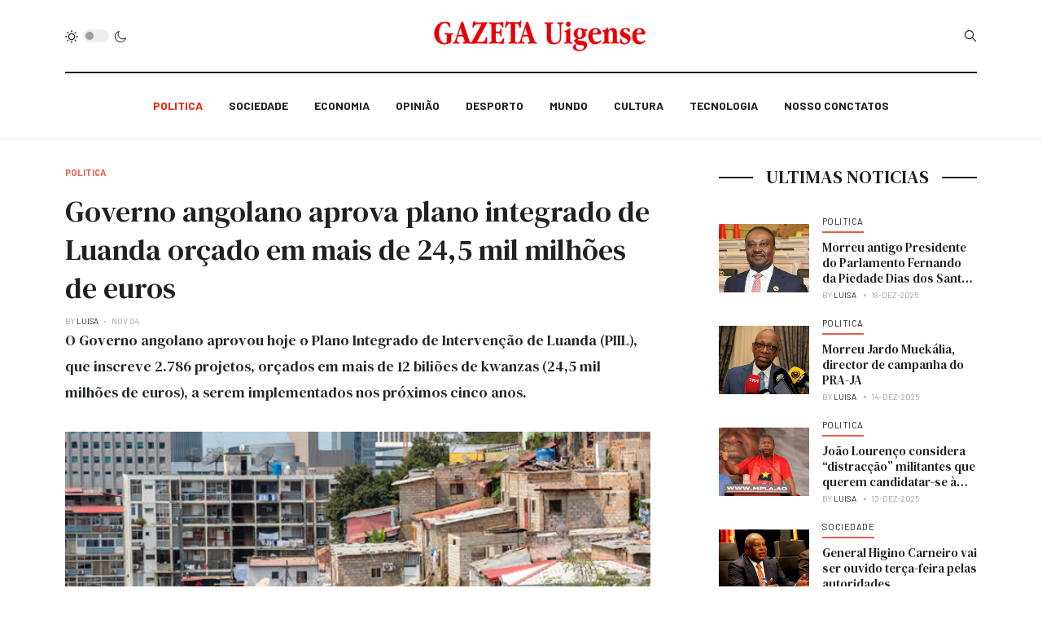

--- FILE ---
content_type: text/html; charset=utf-8
request_url: https://gazetauigense.com/index.php/politica/2076-governo-angolano-aprova-plano-integrado-de-luanda-orcado-em-mais-de-24-5-mil-milhoes-de-euros
body_size: 11630
content:
<!DOCTYPE html>
<html xmlns="http://www.w3.org/1999/xhtml" xml:lang="pt-br" lang="pt-br" dir="ltr">

<head>
  
<script async src="https://pagead2.googlesyndication.com/pagead/js/adsbygoogle.js?client=ca-pub-6574534789470656"
     crossorigin="anonymous"></script>  
  
<!-- Global site tag (gtag.js) - Google Analytics -->
<script async src="https://www.googletagmanager.com/gtag/js?id=UA-111361923-1"></script>
<script>
  window.dataLayer = window.dataLayer || [];
  function gtag(){dataLayer.push(arguments);}
  gtag('js', new Date());

  gtag('config', 'UA-111361923-1');
</script>

  
  <meta charset="utf-8">
	<meta name="author" content="Luisa">
	<meta name="generator" content="Joomla! - Open Source Content Management">
	<title>Governo angolano aprova plano integrado de Luanda orçado em mais de 24,5 mil milhões de euros</title>
	<link href="https://gazetauigense.com/index.php/smart-search?format=opensearch" rel="search" title="OpenSearch Gazeta Uigense" type="application/opensearchdescription+xml">
	<link href="/favicon.ico" rel="icon" type="image/vnd.microsoft.icon">
<link href="/plugins/system/t4/themes/base/vendors/font-awesome5/css/all.min.css?34b2435e1ec67955d15c3ef732f172d7" rel="stylesheet" />
	<link href="/plugins/system/t4/themes/base/vendors/font-awesome/css/font-awesome.min.css?34b2435e1ec67955d15c3ef732f172d7" rel="stylesheet" />
	<link href="/templates/ja_blockk/js/lightbox/ekko-lightbox.css?34b2435e1ec67955d15c3ef732f172d7" rel="stylesheet" />
	<link href="/media/vendor/awesomplete/css/awesomplete.css?1.1.5" rel="stylesheet" />
	<link href="/media/vendor/joomla-custom-elements/css/joomla-alert.min.css?0.2.0" rel="stylesheet" />
	<link href="/plugins/content/pdf_embed/assets/css/style.css" rel="stylesheet" />
	<link href="/modules/mod_jacontentlisting/assets/style.css" rel="stylesheet" />
	<link href="/modules/mod_jacontentlisting/tmpl/layouts/layout-01/style.css" rel="stylesheet" />
	<link href="/modules/mod_jacontentlisting/tmpl/items/item-03/style.css" rel="stylesheet" />
	<link href="https://gazetauigense.com/modules/mod_news_pro_gk5/interface/css/style.css" rel="stylesheet" />
	<link href="/plugins/system/t4/themes/base/vendors/js-offcanvas/_css/js-offcanvas.css" rel="stylesheet" />
	<link href="https://fonts.googleapis.com/css?family=Barlow%3A700%2C%2C400%2C500%2C600%7CDM+Serif+Text" rel="stylesheet" />
	<link href="/templates/ja_blockk/css/template.css" rel="stylesheet" />
	<link href="/media/t4/css/29-372-sub.css" rel="stylesheet" />
<script src="/media/vendor/jquery/js/jquery.min.js?3.7.1"></script>
	<script src="/templates/ja_blockk/js/imagesloaded.pkgd.min.js?34b2435e1ec67955d15c3ef732f172d7"></script>
	<script src="/media/legacy/js/jquery-noconflict.min.js?647005fc12b79b3ca2bb30c059899d5994e3e34d"></script>
	<script src="/media/vendor/jquery-migrate/js/jquery-migrate.min.js?3.4.1"></script>
	<script src="/plugins/system/t4/themes/base/vendors/bootstrap/js/bootstrap.bundle.min.js?34b2435e1ec67955d15c3ef732f172d7"></script>
	<script src="/templates/ja_blockk/js/jquery.cookie.js?34b2435e1ec67955d15c3ef732f172d7"></script>
	<script src="/templates/ja_blockk/js/isotope.pkgd.min.js?34b2435e1ec67955d15c3ef732f172d7"></script>
	<script src="/templates/ja_blockk/js/lightbox/ekko-lightbox.js?34b2435e1ec67955d15c3ef732f172d7"></script>
	<script type="application/json" class="joomla-script-options new">{"joomla.jtext":{"MOD_FINDER_SEARCH_VALUE":"Pesquisar...","JLIB_JS_AJAX_ERROR_OTHER":"Ocorreu um erro ao buscar os dados JSON: c\u00f3digo de status HTTP %s.","JLIB_JS_AJAX_ERROR_PARSE":"Ocorreu um erro de execu\u00e7\u00e3o ao processar os seguintes dados JSON:<br><code style=\"color:inherit;white-space:pre-wrap;padding:0;margin:0;border:0;background:inherit;\">%s<\/code>","ERROR":"Erro","MESSAGE":"Mensagem","NOTICE":"Aviso","WARNING":"Aten\u00e7\u00e3o","JCLOSE":"Fechar","JOK":"OK","JOPEN":"Abrir"},"finder-search":{"url":"\/index.php\/component\/finder\/?task=suggestions.suggest&format=json&tmpl=component&Itemid=281"},"system.paths":{"root":"","rootFull":"https:\/\/gazetauigense.com\/","base":"","baseFull":"https:\/\/gazetauigense.com\/"},"csrf.token":"3f0cb823706ae6ba035377d3df79450c"}</script>
	<script src="/media/system/js/core.min.js?37ffe4186289eba9c5df81bea44080aff77b9684"></script>
	<script src="/media/com_finder/js/finder-es5.min.js?e6d3d1f535e33b5641e406eb08d15093e7038cc2" nomodule defer></script>
	<script src="/media/system/js/messages-es5.min.js?c29829fd2432533d05b15b771f86c6637708bd9d" nomodule defer></script>
	<script src="/media/vendor/awesomplete/js/awesomplete.min.js?1.1.5" defer></script>
	<script src="/media/com_finder/js/finder.min.js?a2c3894d062787a266d59d457ffba5481b639f64" type="module"></script>
	<script src="/media/system/js/messages.min.js?7f7aa28ac8e8d42145850e8b45b3bc82ff9a6411" type="module"></script>
	<script src="/modules/mod_jacontentlisting/tmpl/layouts/layout-01/script.js"></script>
	<script src="/modules/mod_jacontentlisting/tmpl/items/item-03/script.js"></script>
	<script src="https://gazetauigense.com/modules/mod_news_pro_gk5/interface/scripts/engine.jquery.js"></script>
	<script src="/plugins/system/t4/themes/base/vendors/js-offcanvas/_js/js-offcanvas.pkgd.js"></script>
	<script src="/plugins/system/t4/themes/base/vendors/bodyscrolllock/bodyScrollLock.min.js"></script>
	<script src="/plugins/system/t4/themes/base/js/offcanvas.js"></script>
	<script src="/templates/ja_blockk/js/template.js"></script>
	<script src="/plugins/system/t4/themes/base/js/base.js?34b2435e1ec67955d15c3ef732f172d7"></script>
	<script src="/plugins/system/t4/themes/base/js/megamenu.js"></script>
	<!-- Open Graph / Facebook -->
<meta property="og:type" content="article" />
<link rel="image_src" content="https://gazetauigense.com/images/luanda_angola/cidade_luanda/luanda%2096.jpg#joomlaImage://local-images/luanda_angola/cidade_luanda/luanda%2096.jpg?width=620&height=400" />
<meta property="og:title" content="Governo angolano aprova plano integrado de Luanda orçado em mais de 24,5 mil milhões de euros">
<meta property="og:description" content="" />
<meta property="og:url" content="/index.php/politica/2076-governo-angolano-aprova-plano-integrado-de-luanda-orcado-em-mais-de-24-5-mil-milhoes-de-euros" />
<meta property="og:image" content="https://gazetauigense.com/images/luanda_angola/cidade_luanda/luanda%2096.jpg#joomlaImage://local-images/luanda_angola/cidade_luanda/luanda%2096.jpg?width=620&height=400">

<!-- Twitter -->
<meta property="twitter:card" content="summary_large_image" />
<meta property="twitter:url" content="/index.php/politica/2076-governo-angolano-aprova-plano-integrado-de-luanda-orcado-em-mais-de-24-5-mil-milhoes-de-euros" />
<meta property="twitter:title" content="Governo angolano aprova plano integrado de Luanda orçado em mais de 24,5 mil milhões de euros" />
<meta property="twitter:description" content="" />
<meta property="twitter:image" content="https://gazetauigense.com/images/luanda_angola/cidade_luanda/luanda%2096.jpg#joomlaImage://local-images/luanda_angola/cidade_luanda/luanda%2096.jpg?width=620&height=400" />
<meta property="article:tag" content="" />


  <!--[if lt IE 9]>
    <script src="/media/jui/js/html5.js"></script>
  <![endif]-->
  <meta name="viewport"  content="width=device-width, initial-scale=1, maximum-scale=1, user-scalable=yes"/>
  <style  type="text/css">
    @-webkit-viewport   { width: device-width; }
    @-moz-viewport      { width: device-width; }
    @-ms-viewport       { width: device-width; }
    @-o-viewport        { width: device-width; }
    @viewport           { width: device-width; }
  </style>
  <meta name="HandheldFriendly" content="true"/>
  <meta name="apple-mobile-web-app-capable" content="YES"/>
  <!-- //META FOR IOS & HANDHELD -->
  <style>
#nsp-nsp-414 .nspArt h4.nspHeader {
    font-size: 16px;
}
.mobile,
.body-top-1 .custom,
.body-top-2 .custom,
.body-top-3 .custom {
    display: none;
}
@media (max-width: 800px) {
    .nspArts, .nspLinksWrap {
        padding: 0;
    }
    .mobile,
    .body-top-1 .custom,
    .body-top-2 .custom,
    .body-top-3 .custom {
       display: block;
    }
}
body.view-category.item-281 #Mod400, body.view-category.item-281 #Mod414,
body.view-article.item-281 #Mod367 {
    display: none;
}
</style>
</head>

<body class="site-magz-2 navigation-magz-4 theme-default layout-sublayout-magz4 nav-breakpoint-lg navigation-hide com_content view-article item-372" data-jver="4">
  
  <div class="t4-offcanvas" data-offcanvas-options='{"modifiers":"left,overlay"}' id="off-canvas-left" role="complementary" style="display:none;">
	<div class="t4-off-canvas-header">
	 		  <a href="https://gazetauigense.com/" title="Gazeta Uigense">
	  	    	      <img class="logo-img-sm d-block d-sm-none" src="/images/banners/logo.png#joomlaImage://local-images/banners/logo.png?width=400&height=60" alt="Gazeta Uigense" />
	    	  	
	    	      <img class="logo-img d-none d-sm-block" src="/images/banners/logo.png#joomlaImage://local-images/banners/logo.png?width=400&height=60" alt="Gazeta Uigense" />
	    
	  	  </a>
	  		<button type="button" class="close js-offcanvas-close" data-dismiss="modal" aria-hidden="true">×</button>
	</div>

	<div class="t4-off-canvas-body" data-effect="def">
		<div class="t4-module module " id="Mod141"><div class="module-inner"><div class="module-ct">

<div class="custom"  >
	<p> </p>
<p><a href="https://gazetauigense.com/">INICIO</a></p>
<p><a href="/index.php/politica">POLITICA</a></p>
<p><a href="/index.php/sociedade">SOCIEDADE</a></p>
<p><a href="/index.php/economia">ECONOMIA</a></p>
<p><a href="/index.php/world-news-4">NOTICIA UIGENSE</a></p>
<p><a href="/index.php/opiniao">OPINIÃO</a></p>
<p><a href="/index.php/desporto">DESPORTO</a></p>
<p><a href="/index.php/cultura">CULTURA</a></p>
<p><a href="/index.php/mundo">MUNDO</a></p>
<p><a href="/index.php/noticias-uigense/nosso-conctatos">NOSSO CONTACTOS</a></p>
<div class="mb-4 pt-3"><img src="/images/banners/logop.fw.png" width="211" height="203" loading="lazy" data-path="local-images:/banners/logop.fw.png" /></div></div>
</div></div></div><div class="t4-module module " id="Mod142"><div class="module-inner"><div class="module-ct">

<div class="custom"  >
	<div class="border-top mt-3 pt-3">
  <h3 class="mt-0 mb-3">Social media</h3>
  <ul class="social-list social-bg-color">
	<li><a href="https://www.facebook.com/gazetauigense"><span class="fa fa-facebook"></span></a></li>
	<li><a href="/ja_works/ja_blockk/"><span class="fa fa-twitter"></span></a></li>
	<li><a href="/ja_works/ja_blockk/"><span class="fa fa-instagram"></span></a></li>
	<li><a href="/ja_works/ja_blockk/"><span class="fa fa-dribbble"></span></a></li>
  </ul>
</div>
</div>
</div></div></div>
	</div>

	</div>
  <div class="t4-wrapper">
    <div class="t4-content">
      <div class="t4-content-inner">
        
<div id="t4-mainnav" class="t4-section  t4-mainnav   border-bottom"><!-- HEADER BLOCK -->
<header id="t4-header-wrap" class="t4-header header-layout-9">
  <div class="t4-header-inner">
		<div class="container">
			<div class="header-top">
				<div class="d-flex align-items-center  justify-content-between">
					<div class="l-action d-none d-lg-block">
						<div class="theme-toggle">
			      	
	<div class="ja-dark-mode">
		<div class="mode-light">
			<svg width="16" height="16" viewBox="0 0 16 16" fill="none" xmlns="http://www.w3.org/2000/svg" class="svg-light">
				<path d="M4.22902 3.286L3.28635 2.34334C3.02635 2.083 2.60369 2.083 2.34369 2.34334C2.08335 2.60367 2.08335 3.02567 2.34369 3.286L3.28635 4.22866C3.41635 4.359 3.58702 4.424 3.75768 4.424C3.92835 4.424 4.09902 4.359 4.22902 4.22866C4.48935 3.96833 4.48935 3.54633 4.22902 3.286Z"/>
				<path d="M2 7.33333H0.666667C0.298667 7.33333 0 7.63199 0 7.99999C0 8.368 0.298667 8.66666 0.666667 8.66666H2C2.368 8.66666 2.66667 8.368 2.66667 7.99999C2.66667 7.63199 2.368 7.33333 2 7.33333Z"/>
				<path d="M4.22902 11.7713C3.96902 11.511 3.54635 11.511 3.28635 11.7713L2.34369 12.714C2.08335 12.9743 2.08335 13.3963 2.34369 13.6567C2.47369 13.787 2.64435 13.852 2.81502 13.852C2.98569 13.852 3.15635 13.787 3.28635 13.6567L4.22902 12.714C4.48935 12.4537 4.48935 12.0317 4.22902 11.7713Z"/>
				<path d="M8.00065 13.3333C7.63265 13.3333 7.33398 13.632 7.33398 14V15.3333C7.33398 15.7013 7.63265 16 8.00065 16C8.36865 16 8.66732 15.7013 8.66732 15.3333V14C8.66732 13.632 8.36865 13.3333 8.00065 13.3333Z"/>
				<path d="M13.6567 12.714L12.7141 11.7713C12.4541 11.511 12.0314 11.511 11.7714 11.7713C11.5111 12.0317 11.5111 12.4537 11.7714 12.714L12.7141 13.6567C12.8441 13.787 13.0148 13.852 13.1854 13.852C13.3561 13.852 13.5267 13.787 13.6567 13.6567C13.9171 13.3963 13.9171 12.9743 13.6567 12.714Z"/>
				<path d="M15.334 7.33333H14.0007C13.6327 7.33333 13.334 7.63199 13.334 7.99999C13.334 8.368 13.6327 8.66666 14.0007 8.66666H15.334C15.702 8.66666 16.0007 8.368 16.0007 7.99999C16.0007 7.63199 15.702 7.33333 15.334 7.33333Z"/>
				<path d="M13.6567 2.34334C13.3967 2.083 12.9741 2.083 12.7141 2.34334L11.7714 3.286C11.5111 3.54633 11.5111 3.96833 11.7714 4.22866C11.9014 4.359 12.0721 4.424 12.2428 4.424C12.4134 4.424 12.5841 4.359 12.7141 4.22866L13.6567 3.286C13.9171 3.02567 13.9171 2.60367 13.6567 2.34334Z"/>
				<path d="M8.00065 0C7.63265 0 7.33398 0.298667 7.33398 0.666667V2C7.33398 2.368 7.63265 2.66667 8.00065 2.66667C8.36865 2.66667 8.66732 2.368 8.66732 2V0.666667C8.66732 0.298667 8.36865 0 8.00065 0Z"/>
				<path d="M7.99935 3.66667C5.61002 3.66667 3.66602 5.61067 3.66602 8C3.66602 10.3893 5.61002 12.3333 7.99935 12.3333C10.3887 12.3333 12.3327 10.3893 12.3327 8C12.3327 5.61067 10.3887 3.66667 7.99935 3.66667ZM7.99935 11C6.34535 11 4.99935 9.654 4.99935 8C4.99935 6.346 6.34535 5.00001 7.99935 5.00001C9.65335 5.00001 10.9993 6.346 10.9993 8C10.9993 9.654 9.65335 11 7.99935 11Z"/>
			</svg>
		</div>

		<div class="dark-mode-status">
			<span></span>
		</div>

		<div class="mode-dark">
			<svg width="16" height="16" viewBox="0 0 16 16" fill="none" xmlns="http://www.w3.org/2000/svg" class="svg-dark">
			<path d="M14.6691 8.93962C14.5259 8.90384 14.3828 8.93962 14.2576 9.02908C13.7924 9.42269 13.2556 9.74474 12.6652 9.95944C12.1106 10.1741 11.5023 10.2815 10.8582 10.2815C9.40898 10.2815 8.08502 9.69106 7.13677 8.74282C6.18852 7.79457 5.5981 6.4706 5.5981 5.0214C5.5981 4.41309 5.70545 3.82267 5.88437 3.28593C6.08117 2.7134 6.36744 2.19455 6.74316 1.74726C6.90418 1.55046 6.8684 1.26419 6.67159 1.10317C6.54635 1.01371 6.40322 0.977929 6.26009 1.01371C4.73931 1.42522 3.41535 2.33768 2.4671 3.5543C1.55464 4.75302 1 6.23802 1 7.86614C1 9.81631 1.78722 11.5876 3.07541 12.8757C4.36359 14.1639 6.13485 14.9511 8.08502 14.9511C9.73103 14.9511 11.2518 14.3786 12.4684 13.4304C13.7029 12.4642 14.5975 11.0866 14.9732 9.51215C15.0627 9.24378 14.9196 8.9933 14.6691 8.93962ZM11.9317 12.6789C10.894 13.5019 9.57001 14.0029 8.1208 14.0029C6.42111 14.0029 4.88245 13.3051 3.77318 12.1959C2.66391 11.0866 1.96614 9.54793 1.96614 7.84825C1.96614 6.43482 2.43132 5.14664 3.23643 4.10893C3.79107 3.39327 4.48883 2.80286 5.29395 2.39135C5.20449 2.58816 5.11504 2.78497 5.04347 2.99966C4.81088 3.64375 4.70353 4.32363 4.70353 5.03929C4.70353 6.73898 5.4013 8.29553 6.51057 9.4048C7.61984 10.5141 9.1764 11.2118 10.8761 11.2118C11.6275 11.2118 12.3432 11.0866 13.0052 10.8361C13.2378 10.7467 13.4703 10.6572 13.685 10.5499C13.2556 11.3729 12.6652 12.1064 11.9317 12.6789Z"/>
			</svg>
		</div>
	</div>

			      </div>
					</div>

					<div class="t4-logo-header d-flex align-items-center">
						<span id="triggerButton" class="btn js-offcanvas-trigger t4-offcanvas-toggle d-lg-none" data-offcanvas-trigger="off-canvas-left"><i class="fa fa-bars toggle-bars"></i></span>
		        <div class="navbar-brand logo-image logo-control">
    <a href="/index.php" title="Gazeta Uigense">
            <img class="logo-img-sm d-block d-sm-none logo-sm-light" src="/images/banners/logo.png#joomlaImage://local-images/banners/logo.png?width=400&height=60" alt="Gazeta Uigense" />
      <img class="logo-img-sm d-block d-sm-none logo-sm-dark" src="/images/banners/logo.png#joomlaImage://local-images/banners/logo.png?width=400&height=60" alt="Gazeta Uigense" />
      	
          <img class="logo-img d-none d-sm-block logo-light" src="/images/banners/logo.png#joomlaImage://local-images/banners/logo.png?width=400&height=60" alt="Gazeta Uigense" />
      <img class="logo-img d-none d-sm-block logo-dark" src="/images/banners/logo.png#joomlaImage://local-images/banners/logo.png?width=400&height=60" alt="Gazeta Uigense" />
    
    </a>
  </div>

		      </div>

		      <div class="r-action d-flex align-items-center">
			      <div class="d-flex justify-content-end align-items-center">
			      	<div class="d-flex d-lg-none">
			      		
	<div class="ja-dark-mode">
		<div class="mode-light">
			<svg width="16" height="16" viewBox="0 0 16 16" fill="none" xmlns="http://www.w3.org/2000/svg" class="svg-light">
				<path d="M4.22902 3.286L3.28635 2.34334C3.02635 2.083 2.60369 2.083 2.34369 2.34334C2.08335 2.60367 2.08335 3.02567 2.34369 3.286L3.28635 4.22866C3.41635 4.359 3.58702 4.424 3.75768 4.424C3.92835 4.424 4.09902 4.359 4.22902 4.22866C4.48935 3.96833 4.48935 3.54633 4.22902 3.286Z"/>
				<path d="M2 7.33333H0.666667C0.298667 7.33333 0 7.63199 0 7.99999C0 8.368 0.298667 8.66666 0.666667 8.66666H2C2.368 8.66666 2.66667 8.368 2.66667 7.99999C2.66667 7.63199 2.368 7.33333 2 7.33333Z"/>
				<path d="M4.22902 11.7713C3.96902 11.511 3.54635 11.511 3.28635 11.7713L2.34369 12.714C2.08335 12.9743 2.08335 13.3963 2.34369 13.6567C2.47369 13.787 2.64435 13.852 2.81502 13.852C2.98569 13.852 3.15635 13.787 3.28635 13.6567L4.22902 12.714C4.48935 12.4537 4.48935 12.0317 4.22902 11.7713Z"/>
				<path d="M8.00065 13.3333C7.63265 13.3333 7.33398 13.632 7.33398 14V15.3333C7.33398 15.7013 7.63265 16 8.00065 16C8.36865 16 8.66732 15.7013 8.66732 15.3333V14C8.66732 13.632 8.36865 13.3333 8.00065 13.3333Z"/>
				<path d="M13.6567 12.714L12.7141 11.7713C12.4541 11.511 12.0314 11.511 11.7714 11.7713C11.5111 12.0317 11.5111 12.4537 11.7714 12.714L12.7141 13.6567C12.8441 13.787 13.0148 13.852 13.1854 13.852C13.3561 13.852 13.5267 13.787 13.6567 13.6567C13.9171 13.3963 13.9171 12.9743 13.6567 12.714Z"/>
				<path d="M15.334 7.33333H14.0007C13.6327 7.33333 13.334 7.63199 13.334 7.99999C13.334 8.368 13.6327 8.66666 14.0007 8.66666H15.334C15.702 8.66666 16.0007 8.368 16.0007 7.99999C16.0007 7.63199 15.702 7.33333 15.334 7.33333Z"/>
				<path d="M13.6567 2.34334C13.3967 2.083 12.9741 2.083 12.7141 2.34334L11.7714 3.286C11.5111 3.54633 11.5111 3.96833 11.7714 4.22866C11.9014 4.359 12.0721 4.424 12.2428 4.424C12.4134 4.424 12.5841 4.359 12.7141 4.22866L13.6567 3.286C13.9171 3.02567 13.9171 2.60367 13.6567 2.34334Z"/>
				<path d="M8.00065 0C7.63265 0 7.33398 0.298667 7.33398 0.666667V2C7.33398 2.368 7.63265 2.66667 8.00065 2.66667C8.36865 2.66667 8.66732 2.368 8.66732 2V0.666667C8.66732 0.298667 8.36865 0 8.00065 0Z"/>
				<path d="M7.99935 3.66667C5.61002 3.66667 3.66602 5.61067 3.66602 8C3.66602 10.3893 5.61002 12.3333 7.99935 12.3333C10.3887 12.3333 12.3327 10.3893 12.3327 8C12.3327 5.61067 10.3887 3.66667 7.99935 3.66667ZM7.99935 11C6.34535 11 4.99935 9.654 4.99935 8C4.99935 6.346 6.34535 5.00001 7.99935 5.00001C9.65335 5.00001 10.9993 6.346 10.9993 8C10.9993 9.654 9.65335 11 7.99935 11Z"/>
			</svg>
		</div>

		<div class="dark-mode-status">
			<span></span>
		</div>

		<div class="mode-dark">
			<svg width="16" height="16" viewBox="0 0 16 16" fill="none" xmlns="http://www.w3.org/2000/svg" class="svg-dark">
			<path d="M14.6691 8.93962C14.5259 8.90384 14.3828 8.93962 14.2576 9.02908C13.7924 9.42269 13.2556 9.74474 12.6652 9.95944C12.1106 10.1741 11.5023 10.2815 10.8582 10.2815C9.40898 10.2815 8.08502 9.69106 7.13677 8.74282C6.18852 7.79457 5.5981 6.4706 5.5981 5.0214C5.5981 4.41309 5.70545 3.82267 5.88437 3.28593C6.08117 2.7134 6.36744 2.19455 6.74316 1.74726C6.90418 1.55046 6.8684 1.26419 6.67159 1.10317C6.54635 1.01371 6.40322 0.977929 6.26009 1.01371C4.73931 1.42522 3.41535 2.33768 2.4671 3.5543C1.55464 4.75302 1 6.23802 1 7.86614C1 9.81631 1.78722 11.5876 3.07541 12.8757C4.36359 14.1639 6.13485 14.9511 8.08502 14.9511C9.73103 14.9511 11.2518 14.3786 12.4684 13.4304C13.7029 12.4642 14.5975 11.0866 14.9732 9.51215C15.0627 9.24378 14.9196 8.9933 14.6691 8.93962ZM11.9317 12.6789C10.894 13.5019 9.57001 14.0029 8.1208 14.0029C6.42111 14.0029 4.88245 13.3051 3.77318 12.1959C2.66391 11.0866 1.96614 9.54793 1.96614 7.84825C1.96614 6.43482 2.43132 5.14664 3.23643 4.10893C3.79107 3.39327 4.48883 2.80286 5.29395 2.39135C5.20449 2.58816 5.11504 2.78497 5.04347 2.99966C4.81088 3.64375 4.70353 4.32363 4.70353 5.03929C4.70353 6.73898 5.4013 8.29553 6.51057 9.4048C7.61984 10.5141 9.1764 11.2118 10.8761 11.2118C11.6275 11.2118 12.3432 11.0866 13.0052 10.8361C13.2378 10.7467 13.4703 10.6572 13.685 10.5499C13.2556 11.3729 12.6652 12.1064 11.9317 12.6789Z"/>
			</svg>
		</div>
	</div>

			      	</div>

			        
			        
			        <div class="head-search">
			          
<form class="mod-finder js-finder-searchform form-search" action="/index.php/smart-search" method="get" role="search">
    <label for="mod-finder-searchword118" class="finder">Busca</label><input type="text" name="q" id="mod-finder-searchword118" class="js-finder-search-query form-control" value="" placeholder="Pesquisar...">
            </form>

			        </div>
			      </div>
			    </div>
				</div>
	    </div>
    </div>

    <div class="header-bottom">
      <div class="container d-flex justify-content-center align-items-center">
	      <div class="t4-megamenu-wrap">
	        <div class="t4-navbar">
	          
<nav class="navbar navbar-expand-lg">
<div id="t4-megamenu-magazine-menu-4" class="t4-megamenu collapse navbar-collapse flipping animate" data-duration="400">

<ul class="nav navbar-nav level0"  itemscope="itemscope" itemtype="http://www.schema.org/SiteNavigationElement">
<li class="nav-item current active" data-id="372" itemprop="name" data-level="1"><a href="/index.php/politica" class="nav-link" aria-current="page">Politica </a></li><li class="nav-item" data-id="376" itemprop="name" data-level="1"><a href="/index.php/sociedade" class="nav-link">Sociedade</a></li><li class="nav-item" data-id="373" itemprop="name" data-level="1"><a href="/index.php/economia" class="nav-link">Economia</a></li><li class="nav-item" data-id="374" itemprop="name" data-level="1"><a href="/index.php/politica-2" class="nav-link">Opinião</a></li><li class="nav-item" data-id="378" itemprop="name" data-level="1"><a href="/index.php/desporto" class="nav-link">Desporto</a></li><li class="nav-item" data-id="380" itemprop="name" data-level="1"><a href="/index.php/mundo" class="nav-link">Mundo</a></li><li class="nav-item" data-id="379" itemprop="name" data-level="1"><a href="/index.php/cultura" class="nav-link">Cultura</a></li><li class="nav-item" data-id="381" itemprop="name" data-level="1"><a href="/index.php/tecnologia" class="nav-link">Tecnologia </a></li><li class="nav-item" data-id="375" itemprop="name" data-level="1"><a href="/index.php/nosso-conctatos" class="nav-link">Nosso Conctatos</a></li></ul></div>
</nav>

	        </div>
	      </div>
	    </div>
	  </div>
  </div>
</header>
<!-- // HEADER BLOCK --></div>


<div id="t4-main-body" class="t4-section  t4-main-body">
<div class="t4-section-inner container"><div id="system-message-container" aria-live="polite"></div>

<div class="t4-row row">
	<div class="t4-col col-lg-8">
		


<div class="com-content-article item-page  has-sharing">
	<meta itemprop="inLanguage" content="pt-BR">

			<div class="category badge-">
	    	      <a href="/index.php/politica" ><span itemprop="genre">Politica</span></a>	    	  </div>
	
	
	
		
	
				
	<!-- Article Title -->
		<div class="article-title article-title2343">
					<h1 itemprop="headline">
				Governo angolano aprova plano integrado de Luanda orçado em mais de 24,5 mil milhões de euros			</h1>
		
						
		
		
		
	</div>
		<!-- // Article Title -->

	<!-- Meta Bottom -->
		<!--  // Meta Bottom -->

	<!-- Meta Top -->
			<dl class="article-info text-muted">

	
		<dt class="article-info-term">
							Detalhes					</dt>

					<dd class="createdby" itemprop="author" itemscope itemtype="https://schema.org/Person">
					By <span itemprop="name">Luisa</span>	</dd>

<span style="display: none;" itemprop="publisher" itemtype="http://schema.org/Organization" itemscope>
			<span itemprop="name">Luisa</span></span>
		
		
		
					<dd class="published">
	<span class="fa fa-calendar" aria-hidden="true"></span>
	<time datetime="2022-11-04T14:20:32+00:00" itemprop="datePublished">
		Nov 04	</time>
</dd>
		
	
			
		
			</dl>
		<!-- Meta Top -->

		

			<!-- Text Intro -->
		<div class="intro-text">
			<p>O Governo angolano aprovou hoje o Plano Integrado de Intervenção de Luanda (PIIL), que inscreve 2.786 projetos, orçados em mais de 12 biliões de kwanzas (24,5 mil milhões de euros), a serem implementados nos próximos cinco anos.</p>
		</div>
		<!-- Text Intro -->
	
	
				
	<!-- Media Show -->
								<figure class="pull-left item-image">
			<img src="/images/luanda_angola/cidade_luanda/luanda%2096.jpg#joomlaImage://local-images/luanda_angola/cidade_luanda/luanda%2096.jpg?width=620&amp;height=400"
				 alt=""
				 itemprop="image"/>
					</figure>
			<!-- // Media Show -->

			
	
			<div class="sharing-tool">
			<!-- Go to www.addthis.com/dashboard to customize your tools -->
			<div class="addthis_inline_share_toolbox_rswu"></div>
		</div>
	
	<div itemprop="articleBody" class="com-content-article__body has-sharing">
		

		
<p>A carteira do PIIL congrega a requalificação e construção de estradas primárias e secundárias, valas de drenagem, iluminação pública, infraestruturas da saúde e educação e a requalificação de vários bairros de Luanda no próximo quinquénio.</p>
<p>O Plano Integrado de Intervenção de Luanda, que conta com mais de 10 milhões de habitantes, foi aprovado durante uma sessão especial do Conselho de Ministros, orientada pelo Presidente angolano, João Lourenço.</p>
<p>Pelo menos 2.786 projetos estão inscritos no PIIL, e o Governo angolano prevê investir mais de 12 biliões de kwanzas na execução dos projetos de construção e requalificação de várias infraestruturas.</p>
<p>Segundo o governador da província de Luanda, Manuel Homem, o PIIL resulta da agregação dos projetos do Plano Integrado de Intervenção dos Municípios (PIIM), dos projetos especiais de Luanda, dos projetos do Programa de Investimento Público (PIP).</p>
<p>“E dos recursos ordinários do tesouro que os ministérios tenham para implementar na província e os projetos que o GPL [Governo da Província de Luanda] também tem nestes domínios para implementar no território e com base nesse trabalho permitiu-nos elaborar este plano integrado”, explicou.</p>
<p>Os novos projetos do PIIM ou não, realçou, “vão ser acompanhados de forma integrada” pelo GPL em coordenação com os departamentos ministeriais em razão de cada projeto.</p>
<p>Em declarações no final da reunião, que decorreu no Palácio Presidencial, o governador assegurou que no decurso dos próximos cinco anos as vias de comunicação, norte e sul de Luanda, estarão reforçadas.</p>
<p>O PIIL inscreve também como prioridades a conclusão da construção da nova marginal da Corimba de Luanda e a requalificação de alguns bairros de Luanda, nomeadamente Terra Nova, Bairro Popular, Marçal e Camama I.</p>
<p>“As valas de drenagem são uma preocupação e constam deste programa integrado cujas obra de conclusão, sobretudo das macro valas, iniciam já agora em 2023”, salientou o responsável.</p>
<p>“Há também o projeto de instalação dos caminhos-de-ferro para o novo aeroporto com infraestruturas, nós estaremos a falar um total 2.786 projetos que vão ser implementados neste quinquénio para a província de Luanda”, frisou.</p>
<p>Manuel Homem realçou igualmente que muitas das ações inscritas no PIIL já estão em curso e outras terão início em 2023.</p>
<p>“Os cidadãos de Luanda podem constatar que existem vias interditadas porque estão em obras, tem outras ligadas a projetos de iluminação pública, como podemos constatar na avenida Fidel de Castro, que está mais iluminada”, rematou Manuel Homem.</p>
		
		<div class="read-more">
				    </div>
	</div>

	
<nav class="pagenavigation" aria-label="Page Navigation">
    <span class="pagination ms-0">
                <a class="btn btn-sm btn-secondary previous" href="/index.php/politica/2077-unita-diz-que-situacao-de-professores-do-ensino-superior-so-piorou" rel="prev">
            <span class="visually-hidden">
                Artigo anterior: UNITA diz que situação de professores do ensino superior &quot;só piorou&quot;            </span>
            <span class="icon-chevron-left" aria-hidden="true"></span> <span aria-hidden="true">Anterior</span>            </a>
                    <a class="btn btn-sm btn-secondary next" href="/index.php/politica/2070-governo-angolano-nacionaliza-participacoes-de-isabel-dos-santos-e-general-dino-na-unitelrolifera-estatal-sonangol" rel="next">
            <span class="visually-hidden">
                Próximo artigo: Governo angolano nacionaliza participações de Isabel dos Santos e general Dino na Unitelrolífera estatal Sonangol            </span>
            <span aria-hidden="true">Próximo</span> <span class="icon-chevron-right" aria-hidden="true"></span>            </a>
        </span>
</nav>

	
		
	
		</div>


		<div class="content-items-related" style="margin-top: 45px;">

		<div class="row">
			<div class="col-lg-12">
				<div class="mod-heading">
				    <h2 class="heading-title"><span>Relacionados</span></h2>
				</div>
			</div>
		</div>
		
		<div class="row">
		
			
				<div class="col-lg-4">
					<div class="item card-item column-1 " itemprop="blogPost" itemscope="" itemtype="https://schema.org/BlogPosting">
						<div class="jacl-item style-underline text-left">
							<div class="jacl-item__inner">
								    								<!-- Item media -->
														        <div class="jacl-item__media radius-none media-4-3">
						  			<a href="/index.php/politica/2433-governador-de-luanda-acusa-grupo-empresarios-de-tentativa-de-suborno" title="Governador de Luanda acusa grupo empresários de tentativa de suborno"><img src="/images/luanda_angola/652541744.jpg" alt="Governador de Luanda acusa grupo empresários de tentativa de suborno"></a>
						    		<span class="item-media-mask"></span>
								</div>
																<!-- // Item media -->
								
								<div class="jacl-item__body">

									<!-- Item category -->
																    	<div class="jacl-item__cat style-underline color-blue">
										<a href="/index.php/sociedade" itemprop="genre">
											Sociedade										</a>
									</div>
										<!-- // Item category -->
									
									<!-- Item title -->
							      	<h5 class="jacl-item__title">
										<a href="/index.php/politica/2433-governador-de-luanda-acusa-grupo-empresarios-de-tentativa-de-suborno" title="Governador de Luanda acusa grupo empresários de tentativa de suborno">Governador de Luanda acusa grupo empresários de tentativa de suborno </a>
									</h5>
										<!-- // Item title -->

										<!-- Item intro -->
							        
									<!-- <div class="jacl-item__introtext"> -->
									      
									<!-- </div> -->
										<!-- // Item intro -->

										<!-- Item meta -->
							        
									<div class="jacl-item__meta">
										<ul>
									        <li class="item-author" itemprop="author" itemscope="" itemtype="https://schema.org/Person"> 
									        										        	By <span itemprop="name">Luisa</span>	</li>
											<li style="display: none;" itemprop="publisher" itemtype="http://schema.org/Organization" itemscope="">
												<span itemprop="name">Luisa</span></li>
									          
									        <li class="item-date">Jun 20</li>
									    
									    
										</ul>
									</div>

								</div>

							</div>
						</div>			
					</div><!-- end item -->
				</div>

			
				<div class="col-lg-4">
					<div class="item card-item column-1 " itemprop="blogPost" itemscope="" itemtype="https://schema.org/BlogPosting">
						<div class="jacl-item style-underline text-left">
							<div class="jacl-item__inner">
								    								<!-- Item media -->
														        <div class="jacl-item__media radius-none media-4-3">
						  			<a href="/index.php/politica/2403-produtor-considera-proibicao-de-espetaculos-em-luanda-uma-medida-precipitada" title="Produtor considera proibição de espetáculos em Luanda uma "medida precipitada”"><img src="/images/01_GERAL_Angola/25874444.jpg" alt="Produtor considera proibição de espetáculos em Luanda uma "medida precipitada”"></a>
						    		<span class="item-media-mask"></span>
								</div>
																<!-- // Item media -->
								
								<div class="jacl-item__body">

									<!-- Item category -->
																    	<div class="jacl-item__cat style-underline color-blue">
										<a href="/index.php/sociedade" itemprop="genre">
											Sociedade										</a>
									</div>
										<!-- // Item category -->
									
									<!-- Item title -->
							      	<h5 class="jacl-item__title">
										<a href="/index.php/politica/2403-produtor-considera-proibicao-de-espetaculos-em-luanda-uma-medida-precipitada" title="Produtor considera proibição de espetáculos em Luanda uma "medida precipitada”">Produtor considera proibição de espetáculos em Luanda uma "medida precipitada” </a>
									</h5>
										<!-- // Item title -->

										<!-- Item intro -->
							        
									<!-- <div class="jacl-item__introtext"> -->
									      
									<!-- </div> -->
										<!-- // Item intro -->

										<!-- Item meta -->
							        
									<div class="jacl-item__meta">
										<ul>
									        <li class="item-author" itemprop="author" itemscope="" itemtype="https://schema.org/Person"> 
									        										        	By <span itemprop="name">Luisa</span>	</li>
											<li style="display: none;" itemprop="publisher" itemtype="http://schema.org/Organization" itemscope="">
												<span itemprop="name">Luisa</span></li>
									          
									        <li class="item-date">Jun 13</li>
									    
									    
										</ul>
									</div>

								</div>

							</div>
						</div>			
					</div><!-- end item -->
				</div>

			
				<div class="col-lg-4">
					<div class="item card-item column-1 " itemprop="blogPost" itemscope="" itemtype="https://schema.org/BlogPosting">
						<div class="jacl-item style-underline text-left">
							<div class="jacl-item__inner">
								    								<!-- Item media -->
														        <div class="jacl-item__media radius-none media-4-3">
						  			<a href="/index.php/politica/2398-governo-de-luanda-proibe-realizacao-de-festas-em-zonas-residencias" title="Governo de Luanda proíbe realização de festas em zonas residências"><img src="/images/01_GERAL_Angola/41_918145V.jpg" alt="Governo de Luanda proíbe realização de festas em zonas residências"></a>
						    		<span class="item-media-mask"></span>
								</div>
																<!-- // Item media -->
								
								<div class="jacl-item__body">

									<!-- Item category -->
																    	<div class="jacl-item__cat style-underline color-blue">
										<a href="/index.php/sociedade" itemprop="genre">
											Sociedade										</a>
									</div>
										<!-- // Item category -->
									
									<!-- Item title -->
							      	<h5 class="jacl-item__title">
										<a href="/index.php/politica/2398-governo-de-luanda-proibe-realizacao-de-festas-em-zonas-residencias" title="Governo de Luanda proíbe realização de festas em zonas residências">Governo de Luanda proíbe realização de festas em zonas residências </a>
									</h5>
										<!-- // Item title -->

										<!-- Item intro -->
							        
									<!-- <div class="jacl-item__introtext"> -->
									      
									<!-- </div> -->
										<!-- // Item intro -->

										<!-- Item meta -->
							        
									<div class="jacl-item__meta">
										<ul>
									        <li class="item-author" itemprop="author" itemscope="" itemtype="https://schema.org/Person"> 
									        										        	By <span itemprop="name">Luisa</span>	</li>
											<li style="display: none;" itemprop="publisher" itemtype="http://schema.org/Organization" itemscope="">
												<span itemprop="name">Luisa</span></li>
									          
									        <li class="item-date">Jun 12</li>
									    
									    
										</ul>
									</div>

								</div>

							</div>
						</div>			
					</div><!-- end item -->
				</div>

			
		</div>

	</div>
	


</div>

	<div class="t4-col col-lg-4">

	<aside id="sidebar-r"><div><div class="t4-module module sticky-top2 " id="Mod400"><div class="module-inner"><div class="module-ct">
<div class="jacl-layout layout-1 mod400  sticky-top2">
	<div class="container">
	<div class="mod-heading heading-style-04">
	    <h2 class="heading-title"><span>Ultimas Noticias </span></h2>
	    <div class="heading-desc">
	        	    </div>
	</div>
</div>
	
	<div class="jacl-layout__body">
				<div class="jacl-row small-gutters cols-1">
					<div class="jacl-col-12 jacl-col-sm-12 ">
				
<div class="jacl-item item-style-3 style-underline text-left horizontal-4 spacer-normal media-align-left">
	<div class="jacl-item__inner">
		      
			<!-- Item media -->
			<div class="jacl-item-wrap__media">
				
          <div class="jacl-item__media radius-none media-4-3">
  	<a href="/index.php/140-destaques-principal/142-politica/2739-morreu-antigo-presidente-do-parlamento-fernando-da-piedade-dias-dos-santos-nando" title="Morreu antigo Presidente do Parlamento Fernando da Piedade Dias dos Santos “Nandó”"><img src="https://gazetauigense.com/images/obitorio/i_400x400VBG.jpg#joomlaImage://local-images/obitorio/i_400x400VBG.jpg?width=918&height=612" alt="Morreu antigo Presidente do Parlamento Fernando da Piedade Dias dos Santos “Nandó”"></a>
    <span class="item-media-mask"></span>
  </div>
							</div>
			<!-- // Item media -->
		
		<div class="jacl-item__body">
						<!-- Item category -->
        <div class="jacl-item__cat style-underline color-blue">
	<a href="/index.php/140-destaques-principal/142-politica" itemprop="genre">Politica</a>
</div>
			<!-- // Item category -->
			
			<!-- Item title -->
        <h6 class="jacl-item__title">
	<a href="/index.php/140-destaques-principal/142-politica/2739-morreu-antigo-presidente-do-parlamento-fernando-da-piedade-dias-dos-santos-nando" title="Morreu antigo Presidente do Parlamento Fernando da Piedade Dias dos Santos “Nandó”">Morreu antigo Presidente do Parlamento Fernando da Piedade Dias dos Santos “Nandó”</a>
</h6>
			<!-- // Item title -->

			<!-- Item intro -->
        
			<!-- // Item intro -->
			
			<!-- Item meta -->
        
<div class="jacl-item__meta">
  <ul>
          <li class="item-author" itemprop="author" itemscope itemtype="https://schema.org/Person">
					By <span itemprop="name">Luisa</span>	</li>

<li style="display: none;" itemprop="publisher" itemtype="http://schema.org/Organization" itemscope>
			<span itemprop="name">Luisa</span></li>
          
        <li class="item-date">
      18-Dez-2025    </li>
    
    
  </ul>
</div>
			<!-- // Item meta -->

			<!-- Item tags -->
        			<!-- // Item tags -->

			<!-- Item readmore -->
        
			<!-- // Item readmore -->

		</div>

	</div>
</div>			</div>
					<div class="jacl-col-12 jacl-col-sm-12 ">
				
<div class="jacl-item item-style-3 style-underline text-left horizontal-4 spacer-normal media-align-left">
	<div class="jacl-item__inner">
		      
			<!-- Item media -->
			<div class="jacl-item-wrap__media">
				
          <div class="jacl-item__media radius-none media-4-3">
  	<a href="/index.php/141-destaques-de-noticias/145-politica/2738-morreu-jardo-muekalia-director-de-campanha-do-pra-ja" title="Morreu Jardo Muekália, director de campanha do PRA-JA"><img src="https://gazetauigense.com/images/obitorio/589969367_12.jpg#joomlaImage://local-images/obitorio/589969367_12.jpg?width=918&height=612" alt="Morreu Jardo Muekália, director de campanha do PRA-JA"></a>
    <span class="item-media-mask"></span>
  </div>
							</div>
			<!-- // Item media -->
		
		<div class="jacl-item__body">
						<!-- Item category -->
        <div class="jacl-item__cat style-underline color-blue">
	<a href="/index.php/141-destaques-de-noticias/145-politica" itemprop="genre">Politica</a>
</div>
			<!-- // Item category -->
			
			<!-- Item title -->
        <h6 class="jacl-item__title">
	<a href="/index.php/141-destaques-de-noticias/145-politica/2738-morreu-jardo-muekalia-director-de-campanha-do-pra-ja" title="Morreu Jardo Muekália, director de campanha do PRA-JA">Morreu Jardo Muekália, director de campanha do PRA-JA</a>
</h6>
			<!-- // Item title -->

			<!-- Item intro -->
        
			<!-- // Item intro -->
			
			<!-- Item meta -->
        
<div class="jacl-item__meta">
  <ul>
          <li class="item-author" itemprop="author" itemscope itemtype="https://schema.org/Person">
					By <span itemprop="name">Luisa</span>	</li>

<li style="display: none;" itemprop="publisher" itemtype="http://schema.org/Organization" itemscope>
			<span itemprop="name">Luisa</span></li>
          
        <li class="item-date">
      14-Dez-2025    </li>
    
    
  </ul>
</div>
			<!-- // Item meta -->

			<!-- Item tags -->
        			<!-- // Item tags -->

			<!-- Item readmore -->
        
			<!-- // Item readmore -->

		</div>

	</div>
</div>			</div>
					<div class="jacl-col-12 jacl-col-sm-12 ">
				
<div class="jacl-item item-style-3 style-underline text-left horizontal-4 spacer-normal media-align-left">
	<div class="jacl-item__inner">
		      
			<!-- Item media -->
			<div class="jacl-item-wrap__media">
				
          <div class="jacl-item__media radius-none media-4-3">
  	<a href="/index.php/politica/2737-joao-lourenco-considera-distraccao-militantes-que-querem-candidatar-se-a-lideranca-do-mpla" title="João Lourenço considera “distracção” militantes que querem candidatar-se à liderança do MPLA"><img src="https://gazetauigense.com/images/mpla_angola/0003521A1.jpg#joomlaImage://local-images/mpla_angola/0003521A1.jpg?width=600&height=400" alt="João Lourenço considera “distracção” militantes que querem candidatar-se à liderança do MPLA"></a>
    <span class="item-media-mask"></span>
  </div>
							</div>
			<!-- // Item media -->
		
		<div class="jacl-item__body">
						<!-- Item category -->
        <div class="jacl-item__cat style-underline color-blue">
	<a href="/index.php/politica" itemprop="genre">Politica</a>
</div>
			<!-- // Item category -->
			
			<!-- Item title -->
        <h6 class="jacl-item__title">
	<a href="/index.php/politica/2737-joao-lourenco-considera-distraccao-militantes-que-querem-candidatar-se-a-lideranca-do-mpla" title="João Lourenço considera “distracção” militantes que querem candidatar-se à liderança do MPLA">João Lourenço considera “distracção” militantes que querem candidatar-se à liderança do MPLA</a>
</h6>
			<!-- // Item title -->

			<!-- Item intro -->
        
			<!-- // Item intro -->
			
			<!-- Item meta -->
        
<div class="jacl-item__meta">
  <ul>
          <li class="item-author" itemprop="author" itemscope itemtype="https://schema.org/Person">
					By <span itemprop="name">Luisa</span>	</li>

<li style="display: none;" itemprop="publisher" itemtype="http://schema.org/Organization" itemscope>
			<span itemprop="name">Luisa</span></li>
          
        <li class="item-date">
      13-Dez-2025    </li>
    
    
  </ul>
</div>
			<!-- // Item meta -->

			<!-- Item tags -->
        			<!-- // Item tags -->

			<!-- Item readmore -->
        
			<!-- // Item readmore -->

		</div>

	</div>
</div>			</div>
					<div class="jacl-col-12 jacl-col-sm-12 ">
				
<div class="jacl-item item-style-3 style-underline text-left horizontal-4 spacer-normal media-align-left">
	<div class="jacl-item__inner">
		      
			<!-- Item media -->
			<div class="jacl-item-wrap__media">
				
          <div class="jacl-item__media radius-none media-4-3">
  	<a href="/index.php/141-destaques-de-noticias/146-sociedade/2736-general-higino-carneiro-vai-ser-ouvido-terca-feira-pelas-autoridades" title="General Higino Carneiro vai ser ouvido terça-feira pelas autoridades"><img src="https://gazetauigense.com/images/sociedade/0e2687422111-6f.jpg#joomlaImage://local-images/sociedade/0e2687422111-6f.jpg?width=918&height=612" alt="General Higino Carneiro vai ser ouvido terça-feira pelas autoridades"></a>
    <span class="item-media-mask"></span>
  </div>
							</div>
			<!-- // Item media -->
		
		<div class="jacl-item__body">
						<!-- Item category -->
        <div class="jacl-item__cat style-underline color-blue">
	<a href="/index.php/141-destaques-de-noticias/146-sociedade" itemprop="genre">Sociedade</a>
</div>
			<!-- // Item category -->
			
			<!-- Item title -->
        <h6 class="jacl-item__title">
	<a href="/index.php/141-destaques-de-noticias/146-sociedade/2736-general-higino-carneiro-vai-ser-ouvido-terca-feira-pelas-autoridades" title="General Higino Carneiro vai ser ouvido terça-feira pelas autoridades">General Higino Carneiro vai ser ouvido terça-feira pelas autoridades</a>
</h6>
			<!-- // Item title -->

			<!-- Item intro -->
        
			<!-- // Item intro -->
			
			<!-- Item meta -->
        
<div class="jacl-item__meta">
  <ul>
          <li class="item-author" itemprop="author" itemscope itemtype="https://schema.org/Person">
					By <span itemprop="name">Luisa</span>	</li>

<li style="display: none;" itemprop="publisher" itemtype="http://schema.org/Organization" itemscope>
			<span itemprop="name">Luisa</span></li>
          
        <li class="item-date">
      08-Dez-2025    </li>
    
    
  </ul>
</div>
			<!-- // Item meta -->

			<!-- Item tags -->
        			<!-- // Item tags -->

			<!-- Item readmore -->
        
			<!-- // Item readmore -->

		</div>

	</div>
</div>			</div>
					<div class="jacl-col-12 jacl-col-sm-12 ">
				
<div class="jacl-item item-style-3 style-underline text-left horizontal-4 spacer-normal media-align-left">
	<div class="jacl-item__inner">
		      
			<!-- Item media -->
			<div class="jacl-item-wrap__media">
				
          <div class="jacl-item__media radius-none media-4-3">
  	<a href="/index.php/politica/2735-mpla-compara-descontentamento-social-ao-desconforto-de-viver-numa-casa-em-obras" title="MPLA compara descontentamento social ao “desconforto de viver numa casa em obras”"><img src="https://gazetauigense.com/images/manifestacao/850.jpg#joomlaImage://local-images/manifestacao/850.jpg?width=600&height=400" alt="MPLA compara descontentamento social ao “desconforto de viver numa casa em obras”"></a>
    <span class="item-media-mask"></span>
  </div>
							</div>
			<!-- // Item media -->
		
		<div class="jacl-item__body">
						<!-- Item category -->
        <div class="jacl-item__cat style-underline color-blue">
	<a href="/index.php/politica" itemprop="genre">Politica</a>
</div>
			<!-- // Item category -->
			
			<!-- Item title -->
        <h6 class="jacl-item__title">
	<a href="/index.php/politica/2735-mpla-compara-descontentamento-social-ao-desconforto-de-viver-numa-casa-em-obras" title="MPLA compara descontentamento social ao “desconforto de viver numa casa em obras”">MPLA compara descontentamento social ao “desconforto de viver numa casa em obras”</a>
</h6>
			<!-- // Item title -->

			<!-- Item intro -->
        
			<!-- // Item intro -->
			
			<!-- Item meta -->
        
<div class="jacl-item__meta">
  <ul>
          <li class="item-author" itemprop="author" itemscope itemtype="https://schema.org/Person">
					By <span itemprop="name">Luisa</span>	</li>

<li style="display: none;" itemprop="publisher" itemtype="http://schema.org/Organization" itemscope>
			<span itemprop="name">Luisa</span></li>
          
        <li class="item-date">
      08-Dez-2025    </li>
    
    
  </ul>
</div>
			<!-- // Item meta -->

			<!-- Item tags -->
        			<!-- // Item tags -->

			<!-- Item readmore -->
        
			<!-- // Item readmore -->

		</div>

	</div>
</div>			</div>
					<div class="jacl-col-12 jacl-col-sm-12 ">
				
<div class="jacl-item item-style-3 style-underline text-left horizontal-4 spacer-normal media-align-left">
	<div class="jacl-item__inner">
		      
			<!-- Item media -->
			<div class="jacl-item-wrap__media">
				
          <div class="jacl-item__media radius-none media-4-3">
  	<a href="/index.php/politica/2734-russos-detidos-em-luanda-queriam-provocar-alternancia-politica-e-colocar-unita-no-poder" title="Russos detidos em Luanda queriam “provocar alternância política” e colocar UNITA no poder"><img src="https://gazetauigense.com/images/BASTIDORES/Russos%2020287.jpg#joomlaImage://local-images/BASTIDORES/Russos 20287.jpg?width=700&height=466" alt="Russos detidos em Luanda queriam “provocar alternância política” e colocar UNITA no poder"></a>
    <span class="item-media-mask"></span>
  </div>
							</div>
			<!-- // Item media -->
		
		<div class="jacl-item__body">
						<!-- Item category -->
        <div class="jacl-item__cat style-underline color-blue">
	<a href="/index.php/politica" itemprop="genre">Politica</a>
</div>
			<!-- // Item category -->
			
			<!-- Item title -->
        <h6 class="jacl-item__title">
	<a href="/index.php/politica/2734-russos-detidos-em-luanda-queriam-provocar-alternancia-politica-e-colocar-unita-no-poder" title="Russos detidos em Luanda queriam “provocar alternância política” e colocar UNITA no poder">Russos detidos em Luanda queriam “provocar alternância política” e colocar UNITA no poder</a>
</h6>
			<!-- // Item title -->

			<!-- Item intro -->
        
			<!-- // Item intro -->
			
			<!-- Item meta -->
        
<div class="jacl-item__meta">
  <ul>
          <li class="item-author" itemprop="author" itemscope itemtype="https://schema.org/Person">
					By <span itemprop="name">Luisa</span>	</li>

<li style="display: none;" itemprop="publisher" itemtype="http://schema.org/Organization" itemscope>
			<span itemprop="name">Luisa</span></li>
          
        <li class="item-date">
      03-Dez-2025    </li>
    
    
  </ul>
</div>
			<!-- // Item meta -->

			<!-- Item tags -->
        			<!-- // Item tags -->

			<!-- Item readmore -->
        
			<!-- // Item readmore -->

		</div>

	</div>
</div>			</div>
					<div class="jacl-col-12 jacl-col-sm-12 ">
				
<div class="jacl-item item-style-3 style-underline text-left horizontal-4 spacer-normal media-align-left">
	<div class="jacl-item__inner">
		      
			<!-- Item media -->
			<div class="jacl-item-wrap__media">
				
          <div class="jacl-item__media radius-none media-4-3">
  	<a href="/index.php/politica/2733-lider-da-unita-compoe-novo-executivo-do-partido-com-nomeacoes-dos-seus-membros" title="Líder da UNITA compõe novo executivo do partido com nomeações dos seus membros"><img src="https://gazetauigense.com/images/unita_angola/adalberto/80_30112025104636.jpg#joomlaImage://local-images/unita_angola/adalberto/80_30112025104636.jpg?width=918&height=612" alt="Líder da UNITA compõe novo executivo do partido com nomeações dos seus membros"></a>
    <span class="item-media-mask"></span>
  </div>
							</div>
			<!-- // Item media -->
		
		<div class="jacl-item__body">
						<!-- Item category -->
        <div class="jacl-item__cat style-underline color-blue">
	<a href="/index.php/politica" itemprop="genre">Politica</a>
</div>
			<!-- // Item category -->
			
			<!-- Item title -->
        <h6 class="jacl-item__title">
	<a href="/index.php/politica/2733-lider-da-unita-compoe-novo-executivo-do-partido-com-nomeacoes-dos-seus-membros" title="Líder da UNITA compõe novo executivo do partido com nomeações dos seus membros">Líder da UNITA compõe novo executivo do partido com nomeações dos seus membros</a>
</h6>
			<!-- // Item title -->

			<!-- Item intro -->
        
			<!-- // Item intro -->
			
			<!-- Item meta -->
        
<div class="jacl-item__meta">
  <ul>
          <li class="item-author" itemprop="author" itemscope itemtype="https://schema.org/Person">
					By <span itemprop="name">Luisa</span>	</li>

<li style="display: none;" itemprop="publisher" itemtype="http://schema.org/Organization" itemscope>
			<span itemprop="name">Luisa</span></li>
          
        <li class="item-date">
      03-Dez-2025    </li>
    
    
  </ul>
</div>
			<!-- // Item meta -->

			<!-- Item tags -->
        			<!-- // Item tags -->

			<!-- Item readmore -->
        
			<!-- // Item readmore -->

		</div>

	</div>
</div>			</div>
					<div class="jacl-col-12 jacl-col-sm-12 ">
				
<div class="jacl-item item-style-3 style-underline text-left horizontal-4 spacer-normal media-align-left">
	<div class="jacl-item__inner">
		      
			<!-- Item media -->
			<div class="jacl-item-wrap__media">
				
          <div class="jacl-item__media radius-none media-4-3">
  	<a href="/index.php/politica/2732-acusacoes-contra-higino-carneiro-e-engenharia-juridica-para-inviabilizar-candidatura-a-presidencia-do-mpla-analista" title="Acusações contra Higino Carneiro é “engenharia jurídica” para inviabilizar candidatura à presidência do MPLA — analista"><img src="https://gazetauigense.com/images/mpla_angola/Higino%20Carneiro%2024d27f5-b9c.jpg#joomlaImage://local-images/mpla_angola/Higino Carneiro 24d27f5-b9c.jpg?width=918&height=612" alt="Acusações contra Higino Carneiro é “engenharia jurídica” para inviabilizar candidatura à presidência do MPLA — analista"></a>
    <span class="item-media-mask"></span>
  </div>
							</div>
			<!-- // Item media -->
		
		<div class="jacl-item__body">
						<!-- Item category -->
        <div class="jacl-item__cat style-underline color-blue">
	<a href="/index.php/politica" itemprop="genre">Politica</a>
</div>
			<!-- // Item category -->
			
			<!-- Item title -->
        <h6 class="jacl-item__title">
	<a href="/index.php/politica/2732-acusacoes-contra-higino-carneiro-e-engenharia-juridica-para-inviabilizar-candidatura-a-presidencia-do-mpla-analista" title="Acusações contra Higino Carneiro é “engenharia jurídica” para inviabilizar candidatura à presidência do MPLA — analista">Acusações contra Higino Carneiro é “engenharia jurídica” para inviabilizar candidatura à presidência do MPLA — analista</a>
</h6>
			<!-- // Item title -->

			<!-- Item intro -->
        
			<!-- // Item intro -->
			
			<!-- Item meta -->
        
<div class="jacl-item__meta">
  <ul>
          <li class="item-author" itemprop="author" itemscope itemtype="https://schema.org/Person">
					By <span itemprop="name">Luisa</span>	</li>

<li style="display: none;" itemprop="publisher" itemtype="http://schema.org/Organization" itemscope>
			<span itemprop="name">Luisa</span></li>
          
        <li class="item-date">
      03-Dez-2025    </li>
    
    
  </ul>
</div>
			<!-- // Item meta -->

			<!-- Item tags -->
        			<!-- // Item tags -->

			<!-- Item readmore -->
        
			<!-- // Item readmore -->

		</div>

	</div>
</div>			</div>
				</div>

		
	</div>
</div>
</div></div></div><div class="t4-module module " id="Mod414"><div class="module-inner"><h3 class="module-title "><span>Mais Lidas</span></h3><div class="module-ct">	<p>Error: No articles to display</p>
</div></div></div></div></aside>	

	</div>
</div>

</div>
</div>




<div id="t4-footer" class="t4-section  t4-footer">
<div class="t4-section-inner container"><!-- FOOTER BLOCK -->
<div class="ja-footnav footer-1" role="footnav">
	

  	
</div>

<div class="ja-footer footer-1" role="footer">
	<div class="t4-row row align-items-center">
		<div class="t4-col col-xs-12 col-sm-9 col-md-9 col-lg-9 footer-copyright">
			<div class="t4-module module " id="Mod99"><div class="module-inner"><div class="module-ct"><div class="mod-footer">
    <div class="footer1">Copyright &#169; 2026 Gazeta Uigense. Todos os direitos reservados.</div>
    <div class="footer2"><a href="https://www.joomla.org">Joomla!</a> é Software Livre publicado sob a <a href="https://www.gnu.org/licenses/gpl-2.0.html">Licença Pública Geral GNU.</a></div>
</div>
</div></div></div>
		</div>

		<div class="t4-col col-xs-12 col-sm-3 col-md-3 col-lg-3 logo-footer">
			  <div class="logo logo-image">
        <a href="/index.php" title="Gazeta Uigense">
          <img src="/images/banners/logop.fw.png#joomlaImage://local-images/banners/logop.fw.png?width=156&height=150" alt="Gazeta Uigense" />
        </a>
      </div>

		</div>
	</div>
</div>
<!-- // fOOTER BLOCK --></div>
</div><a href='javascript:' id='back-to-top'><i class='fa fa-chevron-up'></i></a>
      </div>
    </div>
  </div>
  <!-- Go to www.addthis.com/dashboard to customize your tools --> <script type="text/javascript" src="//s7.addthis.com/js/300/addthis_widget.js#pubid=ra-58a27ef72c87e4f9"></script>
<script defer src="https://static.cloudflareinsights.com/beacon.min.js/vcd15cbe7772f49c399c6a5babf22c1241717689176015" integrity="sha512-ZpsOmlRQV6y907TI0dKBHq9Md29nnaEIPlkf84rnaERnq6zvWvPUqr2ft8M1aS28oN72PdrCzSjY4U6VaAw1EQ==" data-cf-beacon='{"version":"2024.11.0","token":"ff5f171ed0004e9b9643e080e257fd3f","r":1,"server_timing":{"name":{"cfCacheStatus":true,"cfEdge":true,"cfExtPri":true,"cfL4":true,"cfOrigin":true,"cfSpeedBrain":true},"location_startswith":null}}' crossorigin="anonymous"></script>
</body>
</html>


--- FILE ---
content_type: text/html; charset=utf-8
request_url: https://www.google.com/recaptcha/api2/aframe
body_size: 268
content:
<!DOCTYPE HTML><html><head><meta http-equiv="content-type" content="text/html; charset=UTF-8"></head><body><script nonce="IyO5jBCb2ttWbKpVzyS4qA">/** Anti-fraud and anti-abuse applications only. See google.com/recaptcha */ try{var clients={'sodar':'https://pagead2.googlesyndication.com/pagead/sodar?'};window.addEventListener("message",function(a){try{if(a.source===window.parent){var b=JSON.parse(a.data);var c=clients[b['id']];if(c){var d=document.createElement('img');d.src=c+b['params']+'&rc='+(localStorage.getItem("rc::a")?sessionStorage.getItem("rc::b"):"");window.document.body.appendChild(d);sessionStorage.setItem("rc::e",parseInt(sessionStorage.getItem("rc::e")||0)+1);localStorage.setItem("rc::h",'1769213355218');}}}catch(b){}});window.parent.postMessage("_grecaptcha_ready", "*");}catch(b){}</script></body></html>

--- FILE ---
content_type: text/css
request_url: https://gazetauigense.com/modules/mod_jacontentlisting/tmpl/layouts/layout-01/style.css
body_size: -24
content:
.layout-1.item-border .jacl-row {
  position: relative;
}
.layout-1.item-border .jacl-row::before, .layout-1.item-border .jacl-row::after {
  background-color: var(--border-color);
  content: "";
  height: 1px;
  position: absolute;
  top: 0;
  left: calc(var(--grid-gutter-width) / 4);
  right: calc(var(--grid-gutter-width) / 4);
}
@media (min-width: 1200px) {
  .layout-1.item-border .jacl-row::before, .layout-1.item-border .jacl-row::after {
    left: calc(var(--grid-gutter-width) / 2);
    right: calc(var(--grid-gutter-width) / 2);
  }
}
.layout-1.item-border .jacl-row::after {
  top: auto;
  bottom: 0;
}
.layout-1.item-border .jacl-row > div {
  border-left: 0;
}
@media (min-width: 1200px) {
  .layout-1.item-border .jacl-row > div {
    border-right: 1px solid var(--border-color);
    padding: var(--grid-gutter-width);
  }
}
.layout-1.item-border .jacl-row > div:last-child {
  border-right: 0;
}
@media (min-width: 1200px) {
  .layout-1.item-border-2 .jacl-row {
    margin: 0 calc(var(--grid-gutter-width) / -1);
  }
}
@media (min-width: 1200px) {
  .layout-1.item-border-2 .jacl-row > div {
    padding: 0 var(--grid-gutter-width);
  }
  .layout-1.item-border-2 .jacl-row > div + div {
    border-left: 1px solid var(--border-color);
  }
}
@media (min-width: 1200px) {
  .layout-1.item-border-2 .jacl-row.cols-2 > div:nth-child(2n+1), .layout-1.item-border-2 .jacl-row.cols-3 > div:nth-child(3n+1), .layout-1.item-border-2 .jacl-row.cols-4 > div:nth-child(4n+1), .layout-1.item-border-2 .jacl-row.cols-5 > div:nth-child(5n+1), .layout-1.item-border-2 .jacl-row.cols-6 > div:nth-child(6n+1) {
    border-left: 0;
  }
  .layout-1.item-border-2 .jacl-row.cols-2 > div:nth-child(2n) ~ div, .layout-1.item-border-2 .jacl-row.cols-3 > div:nth-child(3n) ~ div, .layout-1.item-border-2 .jacl-row.cols-4 > div:nth-child(4n) ~ div, .layout-1.item-border-2 .jacl-row.cols-5 > div:nth-child(5n) ~ div, .layout-1.item-border-2 .jacl-row.cols-6 > div:nth-child(6n) ~ div {
    padding-top: var(--grid-gutter-width);
  }
}
.layout-1 .jacl-actions {
  margin-top: calc(var(--global-spacing) * 4);
  text-align: center;
}
.layout-1 .jacl-actions a {
  background: #42484F;
  color: #fff;
  border-radius: 5px;
  display: block;
  padding: calc(var(--global-spacing) * 1.5) 0;
  max-width: 280px;
  margin: 0 auto;
}
.layout-1 .jacl-actions a:hover, .layout-1 .jacl-actions a:focus, .layout-1 .jacl-actions a:active {
  background: #1D2124;
}

--- FILE ---
content_type: text/css
request_url: https://gazetauigense.com/modules/mod_news_pro_gk5/interface/css/style.css
body_size: 1722
content:
/**
* Main CSS file
* @package News Show Pro GK5
* @Copyright (C) 2009-2013 Gavick.com
* @ All rights reserved
* @ Joomla! is Free Software
* @ Released under GNU/GPL License : http://www.gnu.org/copyleft/gpl.html
* @version $Revision: GK5 1.0 $
**/

.nsp {
	position: relative;
}
.nspMain {
	overflow: hidden;
}

/* Pagination */
.nspBotInterface,
.nspTopInterface {
	clear: both;
	float: right;
	margin: 5px 0;
	overflow: hidden;
}

/*
	Interface - for different looking Top and Bottom interface use the following classes:
	.nspTopInterface
	.nspBotInterface (e.g.: .nspTopInterface .nspPagination li ...)
*/
.nspPagination {
	float: left;
	list-style-type: none!important;
	margin: 5px 0 0 0!important;
	padding: 0!important;
}
.nspPagination li {
	background: #ccc;
	-webkit-border-radius: 50%;
	   -moz-border-radius: 50%;
	        border-radius: 50%;
	cursor:pointer;
	float:left;
	height: 14px;
	margin: 1px 4px 0 0!important;
	width: 14px;
}
.nspPagination li > a {
	background: transparent;
	-webkit-border-radius: 50%;
	   -moz-border-radius: 50%;
	        border-radius: 50%;
	display: block;
	height: 14px;
	overflow: hidden;
	padding: 0;
	text-indent:-999em;
	width: 14px;
}

.nspPagination li:hover,
.nspPagination li.active {
	background-color: #999;
}
.nspNext,
.nspPrev {
	background: #fff;
	border: 2px solid #ccc;
	-webkit-border-radius: 50%;
	-moz-border-radius: 50%;
	border-radius: 50%;
	-webkit-box-sizing: border-box;
	-moz-box-sizing: border-box;
	box-sizing: border-box;
	cursor: pointer;
	float: left;
	height: 24px;
	margin: 0 0 0 4px;
	overflow: hidden;
	text-indent: -999px;
	width: 24px;
}
.nspPrev:before {
	border: 10px solid #ccc;
	border-top: 7px solid transparent;
	border-bottom: 7px solid transparent;
	border-left: none;
	content: "";
	display: block;
	float: left;
	margin: 3px 0 0 4px;
}
.nspNext:before {
	border: 10px solid #ccc;
	border-top: 7px solid transparent;
	border-bottom: 7px solid transparent;
	border-right: none;
	content: "";
	display: block;
	float: left;
	margin: 3px 0 0 6px;
}
.nspNext:hover,
.nspNext:focus,
.nspNext:active,
.nspPrev:hover,
.nspPrev:focus,
.nspPrev:active {
	border-color: #999;
}
.nspPrev:hover:before {
	border-right-color: #999;
}
.nspNext:hover:before {
	border-left-color: #999;
}

/* Articles layout */
.nspArts {
	-webkit-box-sizing: border-box;
	-moz-box-sizing: border-box;
	box-sizing: border-box;
	overflow: hidden;
	padding: 3px;
}
.nspArtPage {
	float: left;
}
.nspArt {
	-webkit-box-sizing: border-box;
	   -moz-box-sizing: border-box;
	        box-sizing: border-box;
	float:left;
}
.nspArt div {
	overflow: hidden;
}
.nspArt h4.nspHeader {
	font-size: 24px;
	margin: 0;
	padding: 10px 0 15px 0;
}
.nspArt h4.nspHeader a {
	text-decoration: none;
}
.nspArt h4.nspHeader a:hover { }
.nspArt img.nspImage {
	border: none;
	display: block;
}
.nspArt .nspImageWrapper {
	display: block;
	position: relative;
}
.nspArt p.nspText {
	display: block;
	margin: 0;
	padding: 0;
}
.nspArt p.nspText a { }
.nspArt p.nspText a:hover { }
.nspArt .nspInfo {
	display: block!important;
	font-size: 90%;
}
.nspArt .nspInfo a { }
.nspArt .nspInfo a:hover { }
.nspArt .nspInfo > .nsp-stars {
	padding: 0 10px 0 0!important;
}
.nspArt .nsp-star-0:before,
.nspArt .nsp-star-1:before {
	content: "★";
	color: #6c6c6c;
	font-family: Arial, sans-serif;
	font-size: 14px;
}
.nspArt .nsp-star-1:before {
	color: #f7a834;
}
.nspArt .nspBadge {
	background: #fff;
	position: absolute;
	top: 29px;
	left: 20px;
	text-transform: uppercase;
	font-size: 10px;
	line-height: 12px;
	padding: 2px 10px;
	-webkit-transform: rotate(90deg);
	-moz-transform: rotate(90deg);
	-ms-transform: rotate(90deg);
	-o-transform: rotate(90deg);
	transform: rotate(90deg);
}
.nspArt .tleft {
	text-align: left;
}
.nspArt .tright {
	text-align: right;
}
.nspArt .tcenter {
	text-align: center;
}
.nspArt .tjustify {
	text-align: justify;
}
.nspArt .fleft {
	float: left;
}
.nspArt .fright {
	float: right;
}
.nspArt .fnone {
	clear: both;
	float: none;
	width: 100%;
}
.readon.left,
.readon.right,
.readon.center {
	clear: both;
}
.readon.left {
	float: left;
}
.readon.right {
	float: right;
}
.readon.center {
	display: inline;
	float: none;
}
.nspAvatar { }

/* Links layout */
.nspLinks {
	-webkit-box-sizing: border-box;
	-moz-box-sizing: border-box;
	box-sizing: border-box;
	padding: 3px;
}
.nspList {
	float: left;
}
.nspList > li > .nspImageWrapper {
	float: left;
}
.nspList > li > .nspImageWrapperRight {
	float: right;
}
.nspList > li .nspImage {
	height: auto!important;
	max-width: 100%;
}
.nspList > li .meta {
	font-size: 90%;
}
.nspLinks ul {
	list-style-type: none!important;
	padding: 0!important;
}
.nspLinks .nspLinkScroll1 ul li {
	background: #fff;
	border-top: 1px solid #eee;
	margin: 0!important;
	padding: 10px 3px;
}
.nspLinks .nspLinkScroll1 ul li:first-child {
	border-top: none;
}
.nspLinks ul li:hover { }
.nspLinks ul li h4 { }
.nspLinks ul li h4 a {
	text-decoration: none;
}
.nspLinks ul li h4 a:hover { }
.nspLinks ul li p { }

/* positioning */
.nspArts.left {
	float: right;
}
.nspLinksWrap.left {
	float: left;
}
.nspArts.right {
	float: left;
}
.nspLinksWrap.right {
	float: right;
}

/* make element unvisible */
.nspMain .unvisible {
	left: -9999px;
	position: absolute;
	top: auto;
}

/* Responsive layout */
.gkResponsive img.nspImage,
img.nspImage.gkResponsive {
	height: auto;
	width: 100%!important;
}
.nspArt img.nspImage {
	max-width: 100%;
}
.nspArtScroll1,
.nspLinkScroll1 {
	clear: both;
	width: 100%;
}
.nspPages1 { width: 100%; }
.nspPages2 { width: 200%; }
.nspPages3 { width: 300%; }
.nspPages4 { width: 400%; }
.nspPages5 { width: 500%; }
.nspPages6 { width: 600%; }
.nspPages7 { width: 700%; }
.nspPages8 { width: 800%; }
.nspPages9 { width: 900%; }
.nspPages10 { width: 1000%; }
.nspPages11 { width: 1100%; }
.nspPages12 { width: 1200%; }
.nspPages13 { width: 1300%; }
.nspPages14 { width: 1400%; }
.nspPages15 { width: 1500%; }
.nspPages16 { width: 1600%; }
.nspPages17 { width: 1700%; }
.nspPages18 { width: 1800%; }
.nspPages19 { width: 1900%; }
.nspPages20 { width: 2000%; }
.nspCol1 { width: 100%; }
.nspCol2 { width: 50%; }
.nspCol3 { width: 33.333333%; }
.nspCol4 { width: 25%; }
.nspCol5 { width: 20%; }
.nspCol6 { width: 16.666666%; }
.nspCol7 { width: 14.285714%; }
.nspCol8 { width: 12.5%; }
.nspCol9 { width: 11.111111%; }
.nspCol10 { width: 10%; }
.nspCol11 { width: 9.090909%; }
.nspCol12 { width: 8.333333%; }
.nspCol13 { width: 7.692307%; }
.nspCol14 { width: 7.142857%; }
.nspCol15 { width: 6.666666%; }
.nspCol16 { width: 6.25%; }
.nspCol17 { width: 5.882352%; }
.nspCol18 { width: 5.555555%; }
.nspCol19 { width: 5.263157%; }
.nspCol20 { width: 5%; }

/* Animation */
.nspList,
.nspArtPage {
	opacity: 0; filter: alpha(opacity=0);
	-webkit-transition: opacity 0.5s ease-out;
	   -moz-transition: opacity 0.5s ease-out;
	    -ms-transition: opacity 0.5s ease-out;
      	 -o-transition: opacity 0.5s ease-out;
	        transition: opacity 0.5s ease-out;
	visibility: hidden;
}
.nspList.active,
.nspArtPage.active {
	opacity: 1; filter: alpha(opacity=100);
	visibility: visible;
}

/* Suffix neutral */
.neutral {
	color: #999;
	font-size: 13px;
}
.neutral a {
	color: #333;
	text-decoration: none;
}
.neutral a:active,
.neutral a:focus,
.neutral a:hover {
	color: #777;
}
.neutral .nspHeader{
	font-size: 18px;
	font-weight: 400;
}
.neutral .nspInfo a {
	padding-right: 5px;
}
.neutral .readon {
	background: #333;
	-webkit-border-radius: 3px;
	   -moz-border-radius: 3px;
	        border-radius: 3px;
	color: #fff;
	padding: 6px 10px;
}
.neutral .readon:active,
.neutral .readon:focus,
.neutral .readon:hover {
	background: #999;
	color: #fff;
}
.neutral .nspLinks ul li h4 {
	font-size: 15px;
	margin: 0 0 10px 0;
}

/* K2Store styles */
.nspK2StoreCartForm {
	padding: 10px 0;
	text-align: center;
}
.nspK2StoreCartForm .k2store-notification {
	background: #fff;
	border: 1px solid #e5e5e5;
	font-size: 12px;
	margin: 10px 0;
	padding: 10px;
	position: relative;
}
.nspK2StoreCartForm .cart_dialogue_close {
	position: absolute;
	right: 10px;
	top: 5px;
}

.nspK2StorePrice {
	color: #111;
	display: block;
	font-size: 14px;
	padding: 10px 0;
	text-align: center;
}
.nspK2StorePrice strike {
	color: #ccc;
	display: block;
}

/* HikaShop styles */
.nspHikashopBlock {
	text-align: center;
}
.nspHikashopBlock span {
	display: block;
}
.nspHikashopBlock .button {
	display: inline-block;
	float: none;
	margin-top: 30px;
}
.nspHikashopBlock .hikashop_product_stock_count {
	color: #999!important;
	font-size: 11px!important;
	padding: 10px 0!important;
}

/* Mobile */
@media (max-width: 800px) {
	.nspArts,
	.nspLinksWrap {
		-webkit-box-sizing: border-box;
		-moz-box-sizing: border-box;
		box-sizing: border-box;
		overflow: hidden;
		padding: 0 32px;
		position: relative;
	}

	.nspPrev,
	.nspNext {
		left: 0;
		position: absolute;
		top: 20%;
		z-index: 101;
	}

	.nspNext {
		left: auto;
		right: 0;
	}

	.nspPagination {
		display: none;
	}
}

@media (max-width: 600px) {
	.nspArt {
		width: 100%;
	}

	.nspArt img.nspImage {
    		max-width: 100%;
	}

	.nspImageWrapper {
		margin: 0 0 20px 0!important;
		width: 100%;
	}

	.gkArtContentWrap {
		width: 100%;
	}
}

/* EOF */

.gkpopup {
	position:fixed;
	top:0;
	left:0;
	display:none;
	z-index:1000;
	background: rgba(0,0,0,0.7);
	width: 100%;
	height: 100%;
}
.gkpopup-content {
    display: flex;
    justify-content: center;
    align-items: center;
    width: 100%;
    height: 100%;
}

--- FILE ---
content_type: application/x-javascript
request_url: https://gazetauigense.com/templates/ja_blockk/js/template.js
body_size: 176
content:
jQuery(document).ready(function() {
    jQuery(document).on("scroll", onScroll);
    onepageNavLinks = jQuery('.onepage .t4-navbar .nav-link');

    function onScroll(event){
        var scrollPos = jQuery(document).scrollTop();
        onepageNavLinks.each(function () {
            var currLink = jQuery(this);
            var refElement = jQuery(currLink.attr("href"));
            if (refElement.position().top <= scrollPos /* && refElement.position().top + refElement.height() > scrollPos*/ ) {
                onepageNavLinks.removeClass("active");
                currLink.addClass("active");
            }
            else{
                currLink.removeClass("active");
            }
        });
    }

    jQuery(document).on('show.bs.modal', '.modal', function () {
      jQuery(this).appendTo('body');
    });

    // Add Placeholder form contact
    var formContact = jQuery('.com_contact');
    if (formContact.length > 0) {
        jQuery('#jform_contact_name', formContact).attr('placeholder',Joomla.JText._('COM_CONTACT_CONTACT_EMAIL_NAME_LABEL'));
        jQuery('#jform_contact_email', formContact).attr('placeholder',Joomla.JText._('COM_CONTACT_EMAIL_LABEL'));
        jQuery('#jform_contact_emailmsg', formContact).attr('placeholder',Joomla.JText._('COM_CONTACT_CONTACT_MESSAGE_SUBJECT_LABEL'));
        jQuery('#jform_contact_message', formContact).attr('placeholder',Joomla.JText._('COM_CONTACT_CONTACT_ENTER_MESSAGE_LABEL'));
        
        if(jQuery('.ie8').length > 0) {
            jQuery("input[placeholder], textarea[placeholder]", formContact).each(function(i, e){
                if(jQuery(e).val() == "") {
                    jQuery(e).val(jQuery(e).attr("placeholder"));
                }
                jQuery(e).blur(function(){
                if(jQuery(this).val()=="")
                    jQuery(this).val(jQuery(e).attr("placeholder"));
                }).focus(function() {
                if(jQuery(this).val() == jQuery(e).attr("placeholder"))
                    jQuery(this).val("");
                });
            });
        }
    }
});

(function($){
    $(document).ready(function() {
      // Theme switcher
      if($('.ja-dark-mode').length > 0) {
        function setTheme() {
            JATheme = $('body').hasClass('dark-active') ? 'isActive' : 'notActive';
            $.cookie('themeCookie', JATheme, { path: '/' });    
        }

        if ($.cookie('themeCookie') == 'isActive') {
            $('body').addClass('dark-active');    
        } else {
            $('body').removeClass('dark-active');
        }

        $(".ja-dark-mode").click(function () {
            $('body').toggleClass('dark-active');
            setTheme();
        });
      }
    });
})(jQuery);